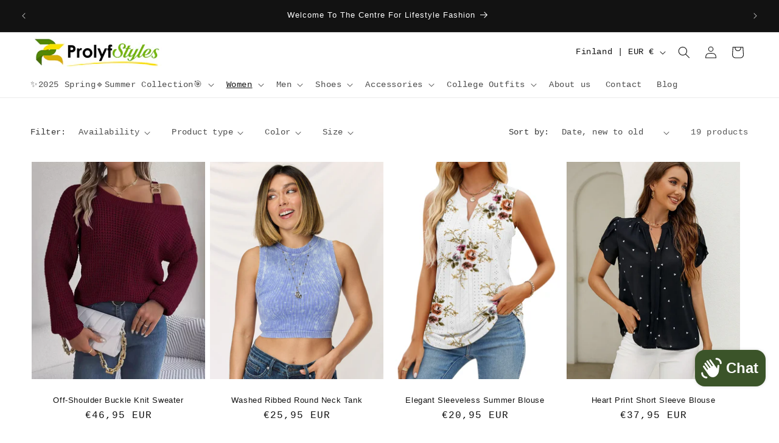

--- FILE ---
content_type: text/html; charset=utf-8
request_url: https://www.google.com/recaptcha/api2/aframe
body_size: 266
content:
<!DOCTYPE HTML><html><head><meta http-equiv="content-type" content="text/html; charset=UTF-8"></head><body><script nonce="mmJqe6fn_0xdQJr9wb4LvQ">/** Anti-fraud and anti-abuse applications only. See google.com/recaptcha */ try{var clients={'sodar':'https://pagead2.googlesyndication.com/pagead/sodar?'};window.addEventListener("message",function(a){try{if(a.source===window.parent){var b=JSON.parse(a.data);var c=clients[b['id']];if(c){var d=document.createElement('img');d.src=c+b['params']+'&rc='+(localStorage.getItem("rc::a")?sessionStorage.getItem("rc::b"):"");window.document.body.appendChild(d);sessionStorage.setItem("rc::e",parseInt(sessionStorage.getItem("rc::e")||0)+1);localStorage.setItem("rc::h",'1769121967106');}}}catch(b){}});window.parent.postMessage("_grecaptcha_ready", "*");}catch(b){}</script></body></html>

--- FILE ---
content_type: text/html; charset=utf-8
request_url: https://prolyfstyles.com/apps/reviews/collections?url=https:/prolyfstyles.com/en-fi/collections/womens-shirts-tops
body_size: 963
content:
 [ { "@context": "http://schema.org", "@type": "OfferCatalog", "mainEntityOfPage": { "@type": "WebPage", "@id": "https://prolyfstyles.com/collections/womens-shirts-tops#webpage_sp_schemaplus" }, "description": "\n\n\n\nShirts for Women | Cute Tops\nIf you have found yourself on this page it means you have taken a profound interest in our store and for that we thank you. \nProlyf Styles is the online clothing store that solves your fashion needs with its collection of women's tops, men's and women apparel, men suits, men and women's swimwear, women jumpsuits and rompers, women dresses, and a range of other clothing items, jewelry, and accessories.\nLadies, looking for stylish, chic, and fashionable shirts and tops? Prolyf Styles got you! Shop for women's shirts, tops \u0026amp; tees and take your pick for workwear, casual style, evening outfit, business attire, or other looks in bright and bold colors in different prints and patterns.\nGoing to a dressy event like a dinner party or fashion show? Our selection would come from among the long sleeve lace tops, cold shoulder tops, or leopard print tops. Whatever your choice you are bound to make a grand appearance with one of these dressy tops.\nIf you are out for a more casual evening or social gatherings with friends then the options are multiplied, from the loose chiffon tops to the stylish t-shirt for women. You could certainly pull together a sassy outfit with one of our cute tops.\nWork styles are covered here too, whether its looks you want for the corporate office or something more suited for the active woman on the go. Check out our selection of attractive plaid shirts for women, casual style tops, or range of blazers for women that can basically shift your closet to another level.\nProlyf Styles cover all seasons, from casual summer styles to fall\/winter styles. Our collection of winter coats, ladies' coats, or warm winter jackets will keep you cozy all season long.\nLadies, now you can get all the tops you have been eyeing now especially with free shipping available to most countries.\n\nGet 10% off with your first-time purchase - use code MYFIRSTGIFT at checkout.\nCardigans        Cold Shoulder Tops       Crop Tops\n\nJackets \u0026amp; Blazers      Long Sleeve Tops    Plaid Tops  \n\n\nSleeveless Tops      Shirts        Sweaters       Vests \n\n\n\n\n\n\n", "name": "Women's Shirts \u0026 Tops", "url": "https://prolyfstyles.com/collections/womens-shirts-tops",   "image": "https://prolyfstyles.com/cdn/shop/collections/Women_s_Solid_Color_T-Shirt_-_Summer_Off_Shoulder_Crew_Neck_Hollow_Shoulder_Lady_Tops.jpg?v=1650143254",   "numberOfItems": "19" }     , { "@context": "http://schema.org", "@type": "BreadcrumbList", "name": "ProLyf Styles Breadcrumbs Schema by SchemaPlus", "itemListElement": [ { "@type": "ListItem", "position": 1, "item": { "@id": "https://prolyfstyles.com/collections", "name": "Collections" } }, { "@type": "ListItem", "position": 2, "item": { "@id": "https://prolyfstyles.com/collections/womens-shirts-tops#breadcrumb_sp_schemaplus", "name": "Women's Shirts \u0026 Tops" } }   ] }   ]

--- FILE ---
content_type: text/plain; charset=utf-8
request_url: https://sp-micro-proxy.b-cdn.net/micro?unique_id=prolyf-styles.myshopify.com
body_size: 4457
content:
{"site":{"free_plan_limit_reached":false,"billing_status":null,"billing_active":true,"pricing_plan_required":false,"settings":{"proof_mobile_position":"Bottom","proof_desktop_position":"Bottom Left","proof_pop_size":"default","proof_start_delay_time":1,"proof_time_between":3,"proof_display_time":6,"proof_visible":false,"proof_cycle":true,"proof_mobile_enabled":true,"proof_desktop_enabled":true,"proof_tablet_enabled":null,"proof_locale":"en","proof_show_powered_by":false},"site_integrations":[{"id":"172626","enabled":true,"integration":{"name":"Shopify Purchase","handle":"shopify_api_purchase","pro":false},"settings":{"proof_onclick_new_tab":null,"proof_exclude_pages":null,"proof_include_pages":[],"proof_display_pages_mode":"excluded","proof_minimum_activity_sessions":null,"proof_height":110,"proof_bottom":10,"proof_top":10,"proof_right":10,"proof_left":10,"proof_background_color":"#f3ce15","proof_background_image_url":"","proof_font_color":"#2d3436","proof_border_radius":1500,"proof_padding_top":0,"proof_padding_bottom":0,"proof_padding_left":8,"proof_padding_right":16,"proof_icon_color":"#57BE0F","proof_icon_background_color":"#57BE0F","proof_hours_before_obscure":48,"proof_minimum_review_rating":5,"proof_highlights_color":"#fdcb6e","proof_display_review":true,"proof_show_review_on_hover":true,"proof_summary_time_range":1440,"proof_summary_minimum_count":10,"proof_show_media":false,"proof_show_message":false,"proof_media_url":null,"proof_media_position":null,"proof_nudge_click_url":null,"proof_icon_url":null,"proof_icon_mode":null,"proof_icon_enabled":false},"template":{"id":"4","body":{"top":"{{first_name}} in {{city}}, {{province}} {{country}}","middle":"Purchased {{product_title}}"},"raw_body":"<top>{{first_name}} in {{city}}, {{province}} {{country}}</top><middle>Purchased {{product_title}}</middle>","locale":"en"}}],"events":[{"id":"244102390","created_at":null,"variables":{"first_name":"Someone","city":"Barrack Heights","province":"New South Wales","province_code":"NSW","country":"Australia","country_code":"AU","product_title":"Women's Velvet Buckle Strap Heels"},"click_url":"https://prolyfstyles.com/products/womens-velvet-buckle-strap-heels","image_url":"https://cdn.shopify.com/s/files/1/2339/7645/files/Red_Pointed_Toe_Velvet_High_Heels.webp?v=1767723163","product":{"id":"48705507","product_id":"7217610948770","title":"Women's Velvet Buckle Strap Heels","created_at":"2021-11-12T02:50:27.000Z","updated_at":"2026-01-22T05:14:25.358Z","published_at":"2026-01-06T18:03:28.000Z"},"site_integration":{"id":"172626","enabled":true,"integration":{"name":"Shopify Purchase","handle":"shopify_api_purchase","pro":false},"template":{"id":"4","body":{"top":"{{first_name}} in {{city}}, {{province}} {{country}}","middle":"Purchased {{product_title}}"},"raw_body":"<top>{{first_name}} in {{city}}, {{province}} {{country}}</top><middle>Purchased {{product_title}}</middle>","locale":"en"}}},{"id":"244259302","created_at":null,"variables":{"first_name":"Someone","city":"Barrack Heights","province":"New South Wales","province_code":"NSW","country":"Australia","country_code":"AU","product_title":"Women's Velvet Buckle Strap Heels"},"click_url":"https://prolyfstyles.com/products/womens-velvet-buckle-strap-heels","image_url":"https://cdn.shopify.com/s/files/1/2339/7645/files/Red_Pointed_Toe_Velvet_High_Heels.webp?v=1767723163","product":{"id":"48705507","product_id":"7217610948770","title":"Women's Velvet Buckle Strap Heels","created_at":"2021-11-12T02:50:27.000Z","updated_at":"2026-01-22T05:14:25.358Z","published_at":"2026-01-06T18:03:28.000Z"},"site_integration":{"id":"172626","enabled":true,"integration":{"name":"Shopify Purchase","handle":"shopify_api_purchase","pro":false},"template":{"id":"4","body":{"top":"{{first_name}} in {{city}}, {{province}} {{country}}","middle":"Purchased {{product_title}}"},"raw_body":"<top>{{first_name}} in {{city}}, {{province}} {{country}}</top><middle>Purchased {{product_title}}</middle>","locale":"en"}}},{"id":"244047097","created_at":null,"variables":{"first_name":"Someone","city":"Baton Rouge","province":"Louisiana","province_code":"LA","country":"United States","country_code":"US","product_title":"Regal Radiance Wide Leg Jumpsuit"},"click_url":"https://prolyfstyles.com/products/regal-radiance-wide-leg-jumpsuit","image_url":"https://cdn.shopify.com/s/files/1/2339/7645/files/green-wide-leg-dressy-jumpsuit.webp?v=1745901418","product":{"id":"45264443","product_id":"6853444010146","title":"Regal Radiance Wide Leg Jumpsuit","created_at":"2021-06-15T00:30:35.000Z","updated_at":"2026-01-22T05:14:39.379Z","published_at":"2025-04-29T01:22:10.000Z"},"site_integration":{"id":"172626","enabled":true,"integration":{"name":"Shopify Purchase","handle":"shopify_api_purchase","pro":false},"template":{"id":"4","body":{"top":"{{first_name}} in {{city}}, {{province}} {{country}}","middle":"Purchased {{product_title}}"},"raw_body":"<top>{{first_name}} in {{city}}, {{province}} {{country}}</top><middle>Purchased {{product_title}}</middle>","locale":"en"}}},{"id":"244259303","created_at":null,"variables":{"first_name":"Someone","city":"Baton Rouge","province":"Louisiana","province_code":"LA","country":"United States","country_code":"US","product_title":"Regal Radiance Wide Leg Jumpsuit"},"click_url":"https://prolyfstyles.com/products/regal-radiance-wide-leg-jumpsuit","image_url":"https://cdn.shopify.com/s/files/1/2339/7645/files/green-wide-leg-dressy-jumpsuit.webp?v=1745901418","product":{"id":"45264443","product_id":"6853444010146","title":"Regal Radiance Wide Leg Jumpsuit","created_at":"2021-06-15T00:30:35.000Z","updated_at":"2026-01-22T05:14:39.379Z","published_at":"2025-04-29T01:22:10.000Z"},"site_integration":{"id":"172626","enabled":true,"integration":{"name":"Shopify Purchase","handle":"shopify_api_purchase","pro":false},"template":{"id":"4","body":{"top":"{{first_name}} in {{city}}, {{province}} {{country}}","middle":"Purchased {{product_title}}"},"raw_body":"<top>{{first_name}} in {{city}}, {{province}} {{country}}</top><middle>Purchased {{product_title}}</middle>","locale":"en"}}},{"id":"243674796","created_at":null,"variables":{"first_name":"Someone","city":"Sutton","province":"England","province_code":"ENG","country":"United Kingdom","country_code":"GB","product_title":"Conveniece Eco Tote Bag"},"click_url":"https://prolyfstyles.com/products/conveniece-eco-tote-bag","image_url":"https://cdn.shopify.com/s/files/1/2339/7645/files/eco-tote-bag-black-front-68daafb47c561.jpg?v=1759162306","product":{"id":"64650956","product_id":"8781244399778","title":"Conveniece Eco Tote Bag","created_at":"2025-09-29T16:11:44.025Z","updated_at":"2026-01-09T15:11:50.500Z","published_at":null},"site_integration":{"id":"172626","enabled":true,"integration":{"name":"Shopify Purchase","handle":"shopify_api_purchase","pro":false},"template":{"id":"4","body":{"top":"{{first_name}} in {{city}}, {{province}} {{country}}","middle":"Purchased {{product_title}}"},"raw_body":"<top>{{first_name}} in {{city}}, {{province}} {{country}}</top><middle>Purchased {{product_title}}</middle>","locale":"en"}}},{"id":"243264477","created_at":null,"variables":{"first_name":"Someone","city":"Buffalo grove","province":"Illinois","province_code":"IL","country":"United States","country_code":"US","product_title":"Elegant One-Shoulder Ruffle Jumpsuit"},"click_url":"https://prolyfstyles.com/products/elegant-one-shoulder-ruffle-jumpsuit","image_url":"https://cdn.shopify.com/s/files/1/2339/7645/files/red-wide-leg-formal-jumpsuit.webp?v=1746479071","product":{"id":"52112822","product_id":"7556972609698","title":"Elegant One-Shoulder Ruffle Jumpsuit","created_at":"2022-06-27T20:53:02.000Z","updated_at":"2026-01-13T06:15:53.086Z","published_at":"2025-05-05T19:23:56.000Z"},"site_integration":{"id":"172626","enabled":true,"integration":{"name":"Shopify Purchase","handle":"shopify_api_purchase","pro":false},"template":{"id":"4","body":{"top":"{{first_name}} in {{city}}, {{province}} {{country}}","middle":"Purchased {{product_title}}"},"raw_body":"<top>{{first_name}} in {{city}}, {{province}} {{country}}</top><middle>Purchased {{product_title}}</middle>","locale":"en"}}},{"id":"242339216","created_at":null,"variables":{"first_name":"Someone","city":"Marlborough","province":"New Hampshire","province_code":"NH","country":"United States","country_code":"US","product_title":"Big Hoop Earrings"},"click_url":"https://prolyfstyles.com/products/big-hoop-earrings","image_url":"https://cdn.shopify.com/s/files/1/2339/7645/files/HTB1Z6r2ihuTBuNkHFNRq6A9qpXa2_5c035cba-b00d-4b90-a385-763d4e71110f.webp?v=1764040877","product":{"id":"4113977","product_id":"2320362405947","title":"Big Hoop Earrings","created_at":"2019-08-16T22:53:40.000Z","updated_at":"2026-01-15T05:18:52.832Z","published_at":"2025-05-03T15:52:45.000Z"},"site_integration":{"id":"172626","enabled":true,"integration":{"name":"Shopify Purchase","handle":"shopify_api_purchase","pro":false},"template":{"id":"4","body":{"top":"{{first_name}} in {{city}}, {{province}} {{country}}","middle":"Purchased {{product_title}}"},"raw_body":"<top>{{first_name}} in {{city}}, {{province}} {{country}}</top><middle>Purchased {{product_title}}</middle>","locale":"en"}}},{"id":"242297894","created_at":null,"variables":{"first_name":"Someone","city":"La Cañada Flintridge","province":"California","province_code":"CA","country":"United States","country_code":"US","product_title":"Mandarin Collar Dress Shirt"},"click_url":"https://prolyfstyles.com/products/mandarin-collar-dress-shirt","image_url":"https://cdn.shopify.com/s/files/1/2339/7645/files/mens-orange-mandarin-collar-dress-shirt.webp?v=1741646487","product":{"id":"62810429","product_id":"8609267974306","title":"Mandarin Collar Dress Shirt","created_at":"2025-03-06T04:15:42.535Z","updated_at":"2026-01-13T06:43:15.956Z","published_at":"2025-05-02T16:22:52.000Z"},"site_integration":{"id":"172626","enabled":true,"integration":{"name":"Shopify Purchase","handle":"shopify_api_purchase","pro":false},"template":{"id":"4","body":{"top":"{{first_name}} in {{city}}, {{province}} {{country}}","middle":"Purchased {{product_title}}"},"raw_body":"<top>{{first_name}} in {{city}}, {{province}} {{country}}</top><middle>Purchased {{product_title}}</middle>","locale":"en"}}},{"id":"242272043","created_at":null,"variables":{"first_name":"Someone","city":"Bristol","province":"England","province_code":"ENG","country":"United Kingdom","country_code":"GB","product_title":"Elegant Asymmetric Lace Dress"},"click_url":"https://prolyfstyles.com/products/elegant-asymmetric-lace-dress","image_url":"https://cdn.shopify.com/s/files/1/2339/7645/files/Elegant_Asymmetric_Lace_Dress_-_Black.jpg?v=1733251887","product":{"id":"302068","product_id":"508214870075","title":"Elegant Asymmetric Lace Dress","created_at":"2018-02-20T02:44:18.000Z","updated_at":"2026-01-19T22:40:41.048Z","published_at":"2025-04-28T15:15:19.000Z"},"site_integration":{"id":"172626","enabled":true,"integration":{"name":"Shopify Purchase","handle":"shopify_api_purchase","pro":false},"template":{"id":"4","body":{"top":"{{first_name}} in {{city}}, {{province}} {{country}}","middle":"Purchased {{product_title}}"},"raw_body":"<top>{{first_name}} in {{city}}, {{province}} {{country}}</top><middle>Purchased {{product_title}}</middle>","locale":"en"}}},{"id":"240645480","created_at":null,"variables":{"first_name":"Someone","city":"Neunkirchen","province":null,"province_code":null,"country":"Germany","country_code":"DE","product_title":"Elegant Maxi Evening Dress"},"click_url":"https://prolyfstyles.com/products/elegant-maxi-evening-dress","image_url":"https://cdn.shopify.com/s/files/1/2339/7645/files/Elegant_Maxi_Evening_Dress_2.webp?v=1761078242","product":{"id":"14532517","product_id":"4319603621947","title":"Elegant Maxi Evening Dress","created_at":"2019-10-29T05:02:02.000Z","updated_at":"2026-01-13T05:53:30.891Z","published_at":"2025-05-02T16:41:57.000Z"},"site_integration":{"id":"172626","enabled":true,"integration":{"name":"Shopify Purchase","handle":"shopify_api_purchase","pro":false},"template":{"id":"4","body":{"top":"{{first_name}} in {{city}}, {{province}} {{country}}","middle":"Purchased {{product_title}}"},"raw_body":"<top>{{first_name}} in {{city}}, {{province}} {{country}}</top><middle>Purchased {{product_title}}</middle>","locale":"en"}}},{"id":"240225994","created_at":null,"variables":{"first_name":"Someone","city":"Richmond","province":"Virginia","province_code":"VA","country":"United States","country_code":"US","product_title":"Stylish Camouflage Cargo Pants"},"click_url":"https://prolyfstyles.com/products/stylish-camouflage-cargo-pants","image_url":"https://cdn.shopify.com/s/files/1/2339/7645/files/Women_Camo_Cargo_Pants.jpg?v=1761252215","product":{"id":"59728505","product_id":"8227293593762","title":"Stylish Camouflage Cargo Pants","created_at":"2024-03-22T21:45:06.000Z","updated_at":"2026-01-13T06:28:13.598Z","published_at":"2024-12-02T01:25:14.000Z"},"site_integration":{"id":"172626","enabled":true,"integration":{"name":"Shopify Purchase","handle":"shopify_api_purchase","pro":false},"template":{"id":"4","body":{"top":"{{first_name}} in {{city}}, {{province}} {{country}}","middle":"Purchased {{product_title}}"},"raw_body":"<top>{{first_name}} in {{city}}, {{province}} {{country}}</top><middle>Purchased {{product_title}}</middle>","locale":"en"}}},{"id":"240110346","created_at":null,"variables":{"first_name":"Someone","city":"Hampton","province":"Virginia","province_code":"VA","country":"United States","country_code":"US","product_title":"Stylish Camouflage Cargo Pants"},"click_url":"https://prolyfstyles.com/products/stylish-camouflage-cargo-pants","image_url":"https://cdn.shopify.com/s/files/1/2339/7645/files/Women_Camo_Cargo_Pants.jpg?v=1761252215","product":{"id":"59728505","product_id":"8227293593762","title":"Stylish Camouflage Cargo Pants","created_at":"2024-03-22T21:45:06.000Z","updated_at":"2026-01-13T06:28:13.598Z","published_at":"2024-12-02T01:25:14.000Z"},"site_integration":{"id":"172626","enabled":true,"integration":{"name":"Shopify Purchase","handle":"shopify_api_purchase","pro":false},"template":{"id":"4","body":{"top":"{{first_name}} in {{city}}, {{province}} {{country}}","middle":"Purchased {{product_title}}"},"raw_body":"<top>{{first_name}} in {{city}}, {{province}} {{country}}</top><middle>Purchased {{product_title}}</middle>","locale":"en"}}},{"id":"237935573","created_at":null,"variables":{"first_name":"Someone","city":"Bethesda","province":"Maryland","province_code":"MD","country":"United States","country_code":"US","product_title":"Chiffon Wide-Leg Summer Jumpsuit"},"click_url":"https://prolyfstyles.com/products/chiffon-wide-leg-summer-jumpsuit","image_url":"https://cdn.shopify.com/s/files/1/2339/7645/files/blue-wide-leg-jumpsuit-prolyf.webp?v=1746589037","product":{"id":"14533449","product_id":"4319616335931","title":"Chiffon Wide-Leg Summer Jumpsuit","created_at":"2019-10-29T05:36:15.000Z","updated_at":"2026-01-19T18:02:38.675Z","published_at":"2025-05-07T03:53:53.000Z"},"site_integration":{"id":"172626","enabled":true,"integration":{"name":"Shopify Purchase","handle":"shopify_api_purchase","pro":false},"template":{"id":"4","body":{"top":"{{first_name}} in {{city}}, {{province}} {{country}}","middle":"Purchased {{product_title}}"},"raw_body":"<top>{{first_name}} in {{city}}, {{province}} {{country}}</top><middle>Purchased {{product_title}}</middle>","locale":"en"}}},{"id":"237086614","created_at":null,"variables":{"first_name":"Someone","city":"Iselin","province":"New Jersey","province_code":"NJ","country":"United States","country_code":"US","product_title":"Formal Bodycon Work Dress"},"click_url":"https://prolyfstyles.com/products/formal-bodycon-work-dress","image_url":"https://cdn.shopify.com/s/files/1/2339/7645/files/Black_Double-Button_Blazer-Style_Professional_Dress.webp?v=1735086872","product":{"id":"11147797","product_id":"4163028615227","title":"Formal Bodycon Work Dress","created_at":"2019-09-25T00:01:05.000Z","updated_at":"2026-01-13T05:44:48.996Z","published_at":"2024-07-24T15:55:11.000Z"},"site_integration":{"id":"172626","enabled":true,"integration":{"name":"Shopify Purchase","handle":"shopify_api_purchase","pro":false},"template":{"id":"4","body":{"top":"{{first_name}} in {{city}}, {{province}} {{country}}","middle":"Purchased {{product_title}}"},"raw_body":"<top>{{first_name}} in {{city}}, {{province}} {{country}}</top><middle>Purchased {{product_title}}</middle>","locale":"en"}}},{"id":"235470443","created_at":null,"variables":{"first_name":"Someone","city":"Ramona","province":"California","province_code":"CA","country":"United States","country_code":"US","product_title":"Audrey Hepburn Style Derby Hat"},"click_url":"https://prolyfstyles.com/products/fashion-streetstyle-black-wide-brim-wool-bucket-hat","image_url":"https://cdn.shopify.com/s/files/1/2339/7645/files/S58b07c9759784edd99db06898a3d27eaf.webp?v=1761779973","product":{"id":"61720456","product_id":"8537767772322","title":"Audrey Hepburn Style Derby Hat","created_at":"2024-11-12T20:19:25.000Z","updated_at":"2026-01-15T07:33:49.850Z","published_at":"2025-10-29T23:19:22.000Z"},"site_integration":{"id":"172626","enabled":true,"integration":{"name":"Shopify Purchase","handle":"shopify_api_purchase","pro":false},"template":{"id":"4","body":{"top":"{{first_name}} in {{city}}, {{province}} {{country}}","middle":"Purchased {{product_title}}"},"raw_body":"<top>{{first_name}} in {{city}}, {{province}} {{country}}</top><middle>Purchased {{product_title}}</middle>","locale":"en"}}},{"id":"232516218","created_at":null,"variables":{"first_name":"Someone","city":"Aurora","province":"Colorado","province_code":"CO","country":"United States","country_code":"US","product_title":"Wide Leg Off Shoulder Jumpsuit"},"click_url":"https://prolyfstyles.com/products/wide-leg-off-shoulder-jumpsuit","image_url":"https://cdn.shopify.com/s/files/1/2339/7645/files/Sd5a70673139341e3b84c58ae4bca66daJ.webp?v=1767575109","product":{"id":"35062593","product_id":"5879529078946","title":"Wide Leg Off Shoulder Jumpsuit","created_at":"2020-11-02T01:27:40.000Z","updated_at":"2026-01-13T06:03:50.602Z","published_at":"2024-05-23T21:47:09.000Z"},"site_integration":{"id":"172626","enabled":true,"integration":{"name":"Shopify Purchase","handle":"shopify_api_purchase","pro":false},"template":{"id":"4","body":{"top":"{{first_name}} in {{city}}, {{province}} {{country}}","middle":"Purchased {{product_title}}"},"raw_body":"<top>{{first_name}} in {{city}}, {{province}} {{country}}</top><middle>Purchased {{product_title}}</middle>","locale":"en"}}},{"id":"231500034","created_at":null,"variables":{"first_name":"Someone","city":"Paragon","province":"Indiana","province_code":"IN","country":"United States","country_code":"US","product_title":"Elegant V-Neck Sleeveless Black Jumpsuit"},"click_url":"https://prolyfstyles.com/products/sassy-v-neck-sleeveless-black-jumpsuit","image_url":"https://cdn.shopify.com/s/files/1/2339/7645/files/S240a17625200430ea558635c1113dabcV.webp?v=1767806292","product":{"id":"4807063","product_id":"1338138034235","title":"Elegant V-Neck Sleeveless Black Jumpsuit","created_at":"2018-05-30T02:29:41.000Z","updated_at":"2026-01-13T05:27:28.166Z","published_at":"2026-01-07T17:18:02.000Z"},"site_integration":{"id":"172626","enabled":true,"integration":{"name":"Shopify Purchase","handle":"shopify_api_purchase","pro":false},"template":{"id":"4","body":{"top":"{{first_name}} in {{city}}, {{province}} {{country}}","middle":"Purchased {{product_title}}"},"raw_body":"<top>{{first_name}} in {{city}}, {{province}} {{country}}</top><middle>Purchased {{product_title}}</middle>","locale":"en"}}},{"id":"231331630","created_at":null,"variables":{"first_name":"Someone","city":"Calumet City","province":"Illinois","province_code":"IL","country":"United States","country_code":"US","product_title":"Stainless Steel Superman Ring"},"click_url":"https://prolyfstyles.com/products/stainless-steel-casual-rings","image_url":"https://cdn.shopify.com/s/files/1/2339/7645/files/S8fa34176f1a24bf99adacfa65dc0b894K.webp?v=1761612055","product":{"id":"4733450","product_id":"10840128077","title":"Stainless Steel Superman Ring","created_at":"2017-09-30T12:51:32.000Z","updated_at":"2026-01-17T15:47:20.668Z","published_at":null},"site_integration":{"id":"172626","enabled":true,"integration":{"name":"Shopify Purchase","handle":"shopify_api_purchase","pro":false},"template":{"id":"4","body":{"top":"{{first_name}} in {{city}}, {{province}} {{country}}","middle":"Purchased {{product_title}}"},"raw_body":"<top>{{first_name}} in {{city}}, {{province}} {{country}}</top><middle>Purchased {{product_title}}</middle>","locale":"en"}}},{"id":"228896705","created_at":null,"variables":{"first_name":"Someone","city":"Folsom","province":"California","province_code":"CA","country":"United States","country_code":"US","product_title":"Elegant Summer Linen Dress"},"click_url":"https://prolyfstyles.com/products/elegant-summer-linen-dress","image_url":"https://cdn.shopify.com/s/files/1/2339/7645/files/Sf225930c28024f3faa3930d105db33cbh.webp?v=1765831002","product":{"id":"4985515","product_id":"1359892938811","title":"Elegant Summer Linen Dress","created_at":"2018-06-19T03:09:14.000Z","updated_at":"2026-01-19T22:36:42.698Z","published_at":"2025-12-15T20:18:30.000Z"},"site_integration":{"id":"172626","enabled":true,"integration":{"name":"Shopify Purchase","handle":"shopify_api_purchase","pro":false},"template":{"id":"4","body":{"top":"{{first_name}} in {{city}}, {{province}} {{country}}","middle":"Purchased {{product_title}}"},"raw_body":"<top>{{first_name}} in {{city}}, {{province}} {{country}}</top><middle>Purchased {{product_title}}</middle>","locale":"en"}}},{"id":"228564080","created_at":null,"variables":{"first_name":"Someone","city":"Key Biscayne","province":"Florida","province_code":"FL","country":"United States","country_code":"US","product_title":"Fashionable Open Toes Platform Sandals"},"click_url":"https://prolyfstyles.com/products/fashionable-open-toes-platform-sandals","image_url":"https://cdn.shopify.com/s/files/1/2339/7645/files/Sec37bf76f39f42d6bcbbc924ba023fcfj.webp?v=1746137258","product":{"id":"33052043","product_id":"5672307753122","title":"Fashionable Open Toes Platform Sandals","created_at":"2020-09-03T04:56:48.000Z","updated_at":"2026-01-21T05:17:03.205Z","published_at":"2025-05-01T22:07:25.000Z"},"site_integration":{"id":"172626","enabled":true,"integration":{"name":"Shopify Purchase","handle":"shopify_api_purchase","pro":false},"template":{"id":"4","body":{"top":"{{first_name}} in {{city}}, {{province}} {{country}}","middle":"Purchased {{product_title}}"},"raw_body":"<top>{{first_name}} in {{city}}, {{province}} {{country}}</top><middle>Purchased {{product_title}}</middle>","locale":"en"}}},{"id":"228428801","created_at":null,"variables":{"first_name":"Someone","city":"Rhauderfehn","province":null,"province_code":null,"country":"Germany","country_code":"DE","product_title":"Chic Cold Shoulder Jumpsuit for Women"},"click_url":"https://prolyfstyles.com/products/chic-wide-leg-turtleneck-jumpsuit","image_url":"https://cdn.shopify.com/s/files/1/2339/7645/files/S3d4560192e344648906763c3a8e7f9c90.webp?v=1767368477","product":{"id":"58067026","product_id":"8081056989346","title":"Chic Cold Shoulder Jumpsuit for Women","created_at":"2023-10-20T21:24:55.000Z","updated_at":"2026-01-19T18:02:38.760Z","published_at":"2026-01-02T15:41:03.000Z"},"site_integration":{"id":"172626","enabled":true,"integration":{"name":"Shopify Purchase","handle":"shopify_api_purchase","pro":false},"template":{"id":"4","body":{"top":"{{first_name}} in {{city}}, {{province}} {{country}}","middle":"Purchased {{product_title}}"},"raw_body":"<top>{{first_name}} in {{city}}, {{province}} {{country}}</top><middle>Purchased {{product_title}}</middle>","locale":"en"}}},{"id":"228306043","created_at":null,"variables":{"first_name":"Someone","city":"Saint Leonard","province":"Maryland","province_code":"MD","country":"United States","country_code":"US","product_title":"Glamorous Camel Fedora Hat"},"click_url":"https://prolyfstyles.com/products/glamorous-camel-fedora-hat","image_url":"https://cdn.shopify.com/s/files/1/2339/7645/files/Sf8d31098f9f543f9b98e5661965697ddY.webp?v=1749671339","product":{"id":"60435184","product_id":"8395376197794","title":"Glamorous Camel Fedora Hat","created_at":"2024-06-22T17:43:16.000Z","updated_at":"2026-01-13T06:33:05.386Z","published_at":"2024-06-22T17:44:11.000Z"},"site_integration":{"id":"172626","enabled":true,"integration":{"name":"Shopify Purchase","handle":"shopify_api_purchase","pro":false},"template":{"id":"4","body":{"top":"{{first_name}} in {{city}}, {{province}} {{country}}","middle":"Purchased {{product_title}}"},"raw_body":"<top>{{first_name}} in {{city}}, {{province}} {{country}}</top><middle>Purchased {{product_title}}</middle>","locale":"en"}}},{"id":"227961903","created_at":null,"variables":{"first_name":"Someone","city":"Mumbai","province":"Maharashtra","province_code":"MH","country":"India","country_code":"IN","product_title":"Women's Cute Summer Slide Sandals"},"click_url":"https://prolyfstyles.com/products/womens-cute-summer-slide-sandals","image_url":"https://cdn.shopify.com/s/files/1/2339/7645/files/S15ab46f74e0d4e26afcf338532aa1e502.webp?v=1756152686","product":{"id":"33050170","product_id":"5672031256738","title":"Women's Cute Summer Slide Sandals","created_at":"2020-09-03T02:44:05.000Z","updated_at":"2026-01-13T06:00:56.334Z","published_at":"2025-04-30T01:13:19.000Z"},"site_integration":{"id":"172626","enabled":true,"integration":{"name":"Shopify Purchase","handle":"shopify_api_purchase","pro":false},"template":{"id":"4","body":{"top":"{{first_name}} in {{city}}, {{province}} {{country}}","middle":"Purchased {{product_title}}"},"raw_body":"<top>{{first_name}} in {{city}}, {{province}} {{country}}</top><middle>Purchased {{product_title}}</middle>","locale":"en"}}},{"id":"227913663","created_at":null,"variables":{"first_name":"Someone","city":"Wilmington","province":"North Carolina","province_code":"NC","country":"United States","country_code":"US","product_title":"Summer Jazz Fedora Hat - Prolyf Styles"},"click_url":"https://prolyfstyles.com/products/summer-jazz-fedora-hat","image_url":"https://cdn.shopify.com/s/files/1/2339/7645/files/Pink_Fedora_Hat.jpg?v=1763999194","product":{"id":"60515337","product_id":"8417369653410","title":"Summer Jazz Fedora Hat - Prolyf Styles","created_at":"2024-07-05T04:37:38.000Z","updated_at":"2026-01-19T22:40:22.180Z","published_at":"2024-12-14T18:11:27.000Z"},"site_integration":{"id":"172626","enabled":true,"integration":{"name":"Shopify Purchase","handle":"shopify_api_purchase","pro":false},"template":{"id":"4","body":{"top":"{{first_name}} in {{city}}, {{province}} {{country}}","middle":"Purchased {{product_title}}"},"raw_body":"<top>{{first_name}} in {{city}}, {{province}} {{country}}</top><middle>Purchased {{product_title}}</middle>","locale":"en"}}},{"id":"227806895","created_at":null,"variables":{"first_name":"Someone","city":"České Budějovice","province":null,"province_code":null,"country":"Czech Republic","country_code":"CZ","product_title":"Pointed Toe Thin Heel Dress Shoes"},"click_url":"https://prolyfstyles.com/products/pointed-toe-high-heels-shoes","image_url":"https://cdn.shopify.com/s/files/1/2339/7645/files/Hdafdede64d984dc78d0c3d674567eaaaI_1c7336ac-d5f4-4ea6-8f68-8d8c274ba557.webp?v=1767720255","product":{"id":"7133436","product_id":"10756441549","title":"Pointed Toe Thin Heel Dress Shoes","created_at":"2017-09-23T03:02:33.000Z","updated_at":"2026-01-22T05:14:10.929Z","published_at":"2024-04-27T19:01:45.000Z"},"site_integration":{"id":"172626","enabled":true,"integration":{"name":"Shopify Purchase","handle":"shopify_api_purchase","pro":false},"template":{"id":"4","body":{"top":"{{first_name}} in {{city}}, {{province}} {{country}}","middle":"Purchased {{product_title}}"},"raw_body":"<top>{{first_name}} in {{city}}, {{province}} {{country}}</top><middle>Purchased {{product_title}}</middle>","locale":"en"}}}]}}